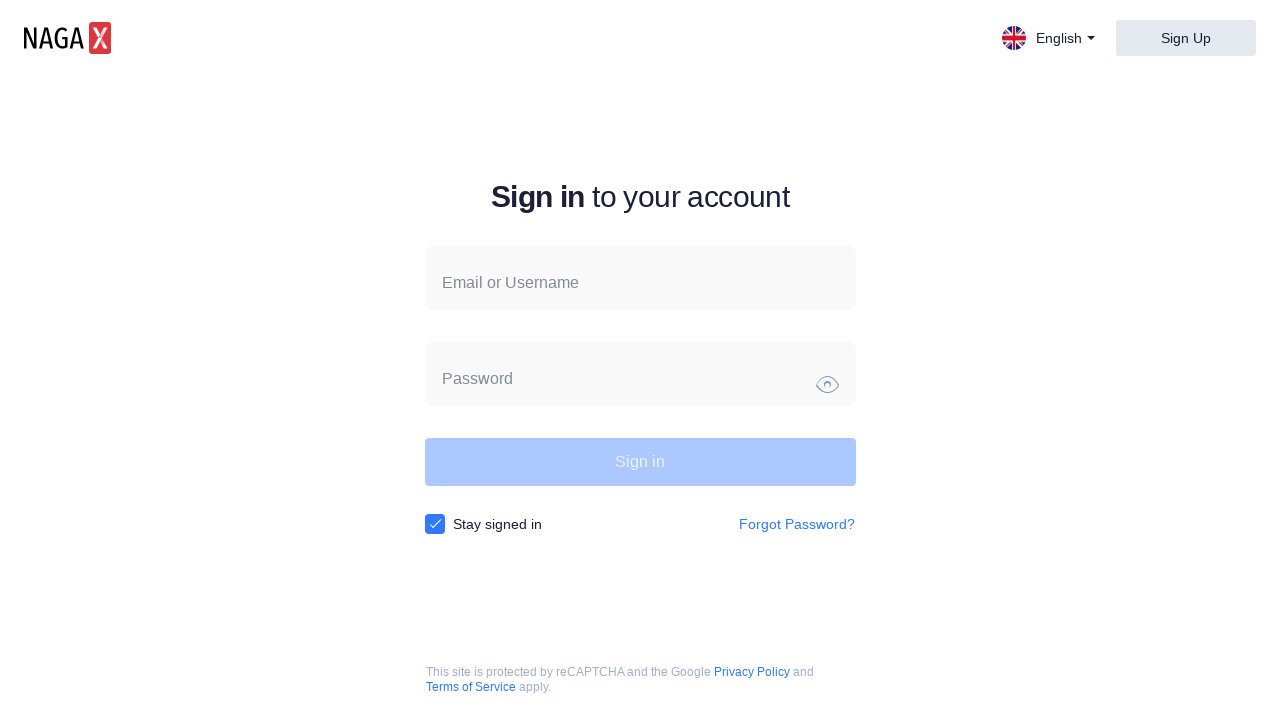

--- FILE ---
content_type: text/html
request_url: https://app.nagax.com/eu/
body_size: 1187
content:
<!doctype html><html lang="en"><head><meta charset="utf-8"><meta name="viewport" content="width=device-width,initial-scale=1,shrink-to-fit=no"><meta name="theme-color" content="#000000"><meta name="google-site-verification" content="N3lxY9JveLPKtu39o4gO2It1XSUx1y-UUVg4bvdj-Vo"><title>NAGAX | Crypto X Social Trading</title><meta name="description" content="Start your Web3 journey with over 100+ crypto coins, professional charts, 24/5 support, free trading education, and much more. Join NAGAX today!"><meta property="og:type" content="website"><meta property="og:image:width" content="200"><meta property="og:image:height" content="40"><meta property="og:title" content="NAGAX | Crypto X Social Trading"><meta property="og:description" content="Start your Web3 journey with over 100+ crypto coins, professional charts, 24/5 support, free trading education, and much more. Join NAGAX today!"><meta property="og:image" content="https://assets.nagax.com/app_images/nagax_cover.png"><meta name="referrer" content="strict-origin-when-cross-origin"/><link rel="manifest" href="https://app.nagax.com/eu/manifest.json"><link rel="shortcut icon" href="https://app.nagax.com/eu/favicon.ico"><link rel="stylesheet" href="https://content.naga.com/styles/bootstrap/css/bootstrap.css"><link rel="stylesheet" href="https://rsms.me/inter/inter-ui.css"><link rel="stylesheet" href="https://d1azc1qln24ryf.cloudfront.net/233199/NAGAWeb/style-cf.css?dqoj7v"><link rel="preconnect" href="https://accounts.google.com" crossorigin="anonymous"><link rel="preconnect" href="https://www.googletagmanager.com" crossorigin="anonymous"><link rel="preconnect" href="https://staticxx.facebook.com" crossorigin="anonymous"><link rel="preconnect" href="https://rsms.me" crossorigin="anonymous"><link rel="preconnect" href="https://apis.google.com" crossorigin="anonymous"><link rel="preconnect" href="http://invezz.com" crossorigin="anonymous"><link rel="preconnect" href="https://a.c-dn.net" crossorigin="anonymous"><script src="https://accounts.google.com/gsi/client" async defer="defer"></script><script src="https://apis.google.com/js/api:client.js"></script><script src="https://app.nagax.com/eu/charting_library/charting_library.min.js"></script><script src="https://content.naga.com/libs/datafeeds/udf/dist/polyfills.1.js"></script><script src="https://content.naga.com/libs/datafeeds/udf/dist/bundle.1.js"></script><script src="https://maps.googleapis.com/maps/api/js?key=AIzaSyDZHPCDvFxqu-5ic-A7rhVqc5UeHM8mTb4&libraries=places"></script><script>window.intercomSettings={app_id:"uzsmlojy",hide_default_launcher:!0}</script><script>!function(){var t=window,e=t.Intercom;if("function"==typeof e)e("reattach_activator"),e("update",intercomSettings);else{var n=document,a=function(){a.c(arguments)};function c(){var t=n.createElement("script");t.type="text/javascript",t.async=!0,t.src="https://widget.intercom.io/widget/uzsmlojy";var e=n.getElementsByTagName("script")[0];e.parentNode.insertBefore(t,e)}a.q=[],a.c=function(t){a.q.push(t)},t.Intercom=a,t.attachEvent?t.attachEvent("onload",c):t.addEventListener("load",c,!1)}}()</script><script defer="defer" src="https://app.nagax.com/eu/static/js/main.d8e560ed.js"></script><link href="https://app.nagax.com/eu/static/css/main.7aea8b82.css" rel="stylesheet"></head><body><noscript>You need to enable JavaScript to run this app.</noscript><div id="root"></div></body></html>

--- FILE ---
content_type: text/html; charset=utf-8
request_url: https://www.google.com/recaptcha/api2/anchor?ar=1&k=6LeJxBscAAAAADEWuxE7MV1RZmQri9eqsZ6kkCvM&co=aHR0cHM6Ly9hcHAubmFnYXguY29tOjQ0Mw..&hl=en&v=PoyoqOPhxBO7pBk68S4YbpHZ&size=invisible&badge=bottomleft&anchor-ms=20000&execute-ms=30000&cb=nfqtgi6b7kav
body_size: 48880
content:
<!DOCTYPE HTML><html dir="ltr" lang="en"><head><meta http-equiv="Content-Type" content="text/html; charset=UTF-8">
<meta http-equiv="X-UA-Compatible" content="IE=edge">
<title>reCAPTCHA</title>
<style type="text/css">
/* cyrillic-ext */
@font-face {
  font-family: 'Roboto';
  font-style: normal;
  font-weight: 400;
  font-stretch: 100%;
  src: url(//fonts.gstatic.com/s/roboto/v48/KFO7CnqEu92Fr1ME7kSn66aGLdTylUAMa3GUBHMdazTgWw.woff2) format('woff2');
  unicode-range: U+0460-052F, U+1C80-1C8A, U+20B4, U+2DE0-2DFF, U+A640-A69F, U+FE2E-FE2F;
}
/* cyrillic */
@font-face {
  font-family: 'Roboto';
  font-style: normal;
  font-weight: 400;
  font-stretch: 100%;
  src: url(//fonts.gstatic.com/s/roboto/v48/KFO7CnqEu92Fr1ME7kSn66aGLdTylUAMa3iUBHMdazTgWw.woff2) format('woff2');
  unicode-range: U+0301, U+0400-045F, U+0490-0491, U+04B0-04B1, U+2116;
}
/* greek-ext */
@font-face {
  font-family: 'Roboto';
  font-style: normal;
  font-weight: 400;
  font-stretch: 100%;
  src: url(//fonts.gstatic.com/s/roboto/v48/KFO7CnqEu92Fr1ME7kSn66aGLdTylUAMa3CUBHMdazTgWw.woff2) format('woff2');
  unicode-range: U+1F00-1FFF;
}
/* greek */
@font-face {
  font-family: 'Roboto';
  font-style: normal;
  font-weight: 400;
  font-stretch: 100%;
  src: url(//fonts.gstatic.com/s/roboto/v48/KFO7CnqEu92Fr1ME7kSn66aGLdTylUAMa3-UBHMdazTgWw.woff2) format('woff2');
  unicode-range: U+0370-0377, U+037A-037F, U+0384-038A, U+038C, U+038E-03A1, U+03A3-03FF;
}
/* math */
@font-face {
  font-family: 'Roboto';
  font-style: normal;
  font-weight: 400;
  font-stretch: 100%;
  src: url(//fonts.gstatic.com/s/roboto/v48/KFO7CnqEu92Fr1ME7kSn66aGLdTylUAMawCUBHMdazTgWw.woff2) format('woff2');
  unicode-range: U+0302-0303, U+0305, U+0307-0308, U+0310, U+0312, U+0315, U+031A, U+0326-0327, U+032C, U+032F-0330, U+0332-0333, U+0338, U+033A, U+0346, U+034D, U+0391-03A1, U+03A3-03A9, U+03B1-03C9, U+03D1, U+03D5-03D6, U+03F0-03F1, U+03F4-03F5, U+2016-2017, U+2034-2038, U+203C, U+2040, U+2043, U+2047, U+2050, U+2057, U+205F, U+2070-2071, U+2074-208E, U+2090-209C, U+20D0-20DC, U+20E1, U+20E5-20EF, U+2100-2112, U+2114-2115, U+2117-2121, U+2123-214F, U+2190, U+2192, U+2194-21AE, U+21B0-21E5, U+21F1-21F2, U+21F4-2211, U+2213-2214, U+2216-22FF, U+2308-230B, U+2310, U+2319, U+231C-2321, U+2336-237A, U+237C, U+2395, U+239B-23B7, U+23D0, U+23DC-23E1, U+2474-2475, U+25AF, U+25B3, U+25B7, U+25BD, U+25C1, U+25CA, U+25CC, U+25FB, U+266D-266F, U+27C0-27FF, U+2900-2AFF, U+2B0E-2B11, U+2B30-2B4C, U+2BFE, U+3030, U+FF5B, U+FF5D, U+1D400-1D7FF, U+1EE00-1EEFF;
}
/* symbols */
@font-face {
  font-family: 'Roboto';
  font-style: normal;
  font-weight: 400;
  font-stretch: 100%;
  src: url(//fonts.gstatic.com/s/roboto/v48/KFO7CnqEu92Fr1ME7kSn66aGLdTylUAMaxKUBHMdazTgWw.woff2) format('woff2');
  unicode-range: U+0001-000C, U+000E-001F, U+007F-009F, U+20DD-20E0, U+20E2-20E4, U+2150-218F, U+2190, U+2192, U+2194-2199, U+21AF, U+21E6-21F0, U+21F3, U+2218-2219, U+2299, U+22C4-22C6, U+2300-243F, U+2440-244A, U+2460-24FF, U+25A0-27BF, U+2800-28FF, U+2921-2922, U+2981, U+29BF, U+29EB, U+2B00-2BFF, U+4DC0-4DFF, U+FFF9-FFFB, U+10140-1018E, U+10190-1019C, U+101A0, U+101D0-101FD, U+102E0-102FB, U+10E60-10E7E, U+1D2C0-1D2D3, U+1D2E0-1D37F, U+1F000-1F0FF, U+1F100-1F1AD, U+1F1E6-1F1FF, U+1F30D-1F30F, U+1F315, U+1F31C, U+1F31E, U+1F320-1F32C, U+1F336, U+1F378, U+1F37D, U+1F382, U+1F393-1F39F, U+1F3A7-1F3A8, U+1F3AC-1F3AF, U+1F3C2, U+1F3C4-1F3C6, U+1F3CA-1F3CE, U+1F3D4-1F3E0, U+1F3ED, U+1F3F1-1F3F3, U+1F3F5-1F3F7, U+1F408, U+1F415, U+1F41F, U+1F426, U+1F43F, U+1F441-1F442, U+1F444, U+1F446-1F449, U+1F44C-1F44E, U+1F453, U+1F46A, U+1F47D, U+1F4A3, U+1F4B0, U+1F4B3, U+1F4B9, U+1F4BB, U+1F4BF, U+1F4C8-1F4CB, U+1F4D6, U+1F4DA, U+1F4DF, U+1F4E3-1F4E6, U+1F4EA-1F4ED, U+1F4F7, U+1F4F9-1F4FB, U+1F4FD-1F4FE, U+1F503, U+1F507-1F50B, U+1F50D, U+1F512-1F513, U+1F53E-1F54A, U+1F54F-1F5FA, U+1F610, U+1F650-1F67F, U+1F687, U+1F68D, U+1F691, U+1F694, U+1F698, U+1F6AD, U+1F6B2, U+1F6B9-1F6BA, U+1F6BC, U+1F6C6-1F6CF, U+1F6D3-1F6D7, U+1F6E0-1F6EA, U+1F6F0-1F6F3, U+1F6F7-1F6FC, U+1F700-1F7FF, U+1F800-1F80B, U+1F810-1F847, U+1F850-1F859, U+1F860-1F887, U+1F890-1F8AD, U+1F8B0-1F8BB, U+1F8C0-1F8C1, U+1F900-1F90B, U+1F93B, U+1F946, U+1F984, U+1F996, U+1F9E9, U+1FA00-1FA6F, U+1FA70-1FA7C, U+1FA80-1FA89, U+1FA8F-1FAC6, U+1FACE-1FADC, U+1FADF-1FAE9, U+1FAF0-1FAF8, U+1FB00-1FBFF;
}
/* vietnamese */
@font-face {
  font-family: 'Roboto';
  font-style: normal;
  font-weight: 400;
  font-stretch: 100%;
  src: url(//fonts.gstatic.com/s/roboto/v48/KFO7CnqEu92Fr1ME7kSn66aGLdTylUAMa3OUBHMdazTgWw.woff2) format('woff2');
  unicode-range: U+0102-0103, U+0110-0111, U+0128-0129, U+0168-0169, U+01A0-01A1, U+01AF-01B0, U+0300-0301, U+0303-0304, U+0308-0309, U+0323, U+0329, U+1EA0-1EF9, U+20AB;
}
/* latin-ext */
@font-face {
  font-family: 'Roboto';
  font-style: normal;
  font-weight: 400;
  font-stretch: 100%;
  src: url(//fonts.gstatic.com/s/roboto/v48/KFO7CnqEu92Fr1ME7kSn66aGLdTylUAMa3KUBHMdazTgWw.woff2) format('woff2');
  unicode-range: U+0100-02BA, U+02BD-02C5, U+02C7-02CC, U+02CE-02D7, U+02DD-02FF, U+0304, U+0308, U+0329, U+1D00-1DBF, U+1E00-1E9F, U+1EF2-1EFF, U+2020, U+20A0-20AB, U+20AD-20C0, U+2113, U+2C60-2C7F, U+A720-A7FF;
}
/* latin */
@font-face {
  font-family: 'Roboto';
  font-style: normal;
  font-weight: 400;
  font-stretch: 100%;
  src: url(//fonts.gstatic.com/s/roboto/v48/KFO7CnqEu92Fr1ME7kSn66aGLdTylUAMa3yUBHMdazQ.woff2) format('woff2');
  unicode-range: U+0000-00FF, U+0131, U+0152-0153, U+02BB-02BC, U+02C6, U+02DA, U+02DC, U+0304, U+0308, U+0329, U+2000-206F, U+20AC, U+2122, U+2191, U+2193, U+2212, U+2215, U+FEFF, U+FFFD;
}
/* cyrillic-ext */
@font-face {
  font-family: 'Roboto';
  font-style: normal;
  font-weight: 500;
  font-stretch: 100%;
  src: url(//fonts.gstatic.com/s/roboto/v48/KFO7CnqEu92Fr1ME7kSn66aGLdTylUAMa3GUBHMdazTgWw.woff2) format('woff2');
  unicode-range: U+0460-052F, U+1C80-1C8A, U+20B4, U+2DE0-2DFF, U+A640-A69F, U+FE2E-FE2F;
}
/* cyrillic */
@font-face {
  font-family: 'Roboto';
  font-style: normal;
  font-weight: 500;
  font-stretch: 100%;
  src: url(//fonts.gstatic.com/s/roboto/v48/KFO7CnqEu92Fr1ME7kSn66aGLdTylUAMa3iUBHMdazTgWw.woff2) format('woff2');
  unicode-range: U+0301, U+0400-045F, U+0490-0491, U+04B0-04B1, U+2116;
}
/* greek-ext */
@font-face {
  font-family: 'Roboto';
  font-style: normal;
  font-weight: 500;
  font-stretch: 100%;
  src: url(//fonts.gstatic.com/s/roboto/v48/KFO7CnqEu92Fr1ME7kSn66aGLdTylUAMa3CUBHMdazTgWw.woff2) format('woff2');
  unicode-range: U+1F00-1FFF;
}
/* greek */
@font-face {
  font-family: 'Roboto';
  font-style: normal;
  font-weight: 500;
  font-stretch: 100%;
  src: url(//fonts.gstatic.com/s/roboto/v48/KFO7CnqEu92Fr1ME7kSn66aGLdTylUAMa3-UBHMdazTgWw.woff2) format('woff2');
  unicode-range: U+0370-0377, U+037A-037F, U+0384-038A, U+038C, U+038E-03A1, U+03A3-03FF;
}
/* math */
@font-face {
  font-family: 'Roboto';
  font-style: normal;
  font-weight: 500;
  font-stretch: 100%;
  src: url(//fonts.gstatic.com/s/roboto/v48/KFO7CnqEu92Fr1ME7kSn66aGLdTylUAMawCUBHMdazTgWw.woff2) format('woff2');
  unicode-range: U+0302-0303, U+0305, U+0307-0308, U+0310, U+0312, U+0315, U+031A, U+0326-0327, U+032C, U+032F-0330, U+0332-0333, U+0338, U+033A, U+0346, U+034D, U+0391-03A1, U+03A3-03A9, U+03B1-03C9, U+03D1, U+03D5-03D6, U+03F0-03F1, U+03F4-03F5, U+2016-2017, U+2034-2038, U+203C, U+2040, U+2043, U+2047, U+2050, U+2057, U+205F, U+2070-2071, U+2074-208E, U+2090-209C, U+20D0-20DC, U+20E1, U+20E5-20EF, U+2100-2112, U+2114-2115, U+2117-2121, U+2123-214F, U+2190, U+2192, U+2194-21AE, U+21B0-21E5, U+21F1-21F2, U+21F4-2211, U+2213-2214, U+2216-22FF, U+2308-230B, U+2310, U+2319, U+231C-2321, U+2336-237A, U+237C, U+2395, U+239B-23B7, U+23D0, U+23DC-23E1, U+2474-2475, U+25AF, U+25B3, U+25B7, U+25BD, U+25C1, U+25CA, U+25CC, U+25FB, U+266D-266F, U+27C0-27FF, U+2900-2AFF, U+2B0E-2B11, U+2B30-2B4C, U+2BFE, U+3030, U+FF5B, U+FF5D, U+1D400-1D7FF, U+1EE00-1EEFF;
}
/* symbols */
@font-face {
  font-family: 'Roboto';
  font-style: normal;
  font-weight: 500;
  font-stretch: 100%;
  src: url(//fonts.gstatic.com/s/roboto/v48/KFO7CnqEu92Fr1ME7kSn66aGLdTylUAMaxKUBHMdazTgWw.woff2) format('woff2');
  unicode-range: U+0001-000C, U+000E-001F, U+007F-009F, U+20DD-20E0, U+20E2-20E4, U+2150-218F, U+2190, U+2192, U+2194-2199, U+21AF, U+21E6-21F0, U+21F3, U+2218-2219, U+2299, U+22C4-22C6, U+2300-243F, U+2440-244A, U+2460-24FF, U+25A0-27BF, U+2800-28FF, U+2921-2922, U+2981, U+29BF, U+29EB, U+2B00-2BFF, U+4DC0-4DFF, U+FFF9-FFFB, U+10140-1018E, U+10190-1019C, U+101A0, U+101D0-101FD, U+102E0-102FB, U+10E60-10E7E, U+1D2C0-1D2D3, U+1D2E0-1D37F, U+1F000-1F0FF, U+1F100-1F1AD, U+1F1E6-1F1FF, U+1F30D-1F30F, U+1F315, U+1F31C, U+1F31E, U+1F320-1F32C, U+1F336, U+1F378, U+1F37D, U+1F382, U+1F393-1F39F, U+1F3A7-1F3A8, U+1F3AC-1F3AF, U+1F3C2, U+1F3C4-1F3C6, U+1F3CA-1F3CE, U+1F3D4-1F3E0, U+1F3ED, U+1F3F1-1F3F3, U+1F3F5-1F3F7, U+1F408, U+1F415, U+1F41F, U+1F426, U+1F43F, U+1F441-1F442, U+1F444, U+1F446-1F449, U+1F44C-1F44E, U+1F453, U+1F46A, U+1F47D, U+1F4A3, U+1F4B0, U+1F4B3, U+1F4B9, U+1F4BB, U+1F4BF, U+1F4C8-1F4CB, U+1F4D6, U+1F4DA, U+1F4DF, U+1F4E3-1F4E6, U+1F4EA-1F4ED, U+1F4F7, U+1F4F9-1F4FB, U+1F4FD-1F4FE, U+1F503, U+1F507-1F50B, U+1F50D, U+1F512-1F513, U+1F53E-1F54A, U+1F54F-1F5FA, U+1F610, U+1F650-1F67F, U+1F687, U+1F68D, U+1F691, U+1F694, U+1F698, U+1F6AD, U+1F6B2, U+1F6B9-1F6BA, U+1F6BC, U+1F6C6-1F6CF, U+1F6D3-1F6D7, U+1F6E0-1F6EA, U+1F6F0-1F6F3, U+1F6F7-1F6FC, U+1F700-1F7FF, U+1F800-1F80B, U+1F810-1F847, U+1F850-1F859, U+1F860-1F887, U+1F890-1F8AD, U+1F8B0-1F8BB, U+1F8C0-1F8C1, U+1F900-1F90B, U+1F93B, U+1F946, U+1F984, U+1F996, U+1F9E9, U+1FA00-1FA6F, U+1FA70-1FA7C, U+1FA80-1FA89, U+1FA8F-1FAC6, U+1FACE-1FADC, U+1FADF-1FAE9, U+1FAF0-1FAF8, U+1FB00-1FBFF;
}
/* vietnamese */
@font-face {
  font-family: 'Roboto';
  font-style: normal;
  font-weight: 500;
  font-stretch: 100%;
  src: url(//fonts.gstatic.com/s/roboto/v48/KFO7CnqEu92Fr1ME7kSn66aGLdTylUAMa3OUBHMdazTgWw.woff2) format('woff2');
  unicode-range: U+0102-0103, U+0110-0111, U+0128-0129, U+0168-0169, U+01A0-01A1, U+01AF-01B0, U+0300-0301, U+0303-0304, U+0308-0309, U+0323, U+0329, U+1EA0-1EF9, U+20AB;
}
/* latin-ext */
@font-face {
  font-family: 'Roboto';
  font-style: normal;
  font-weight: 500;
  font-stretch: 100%;
  src: url(//fonts.gstatic.com/s/roboto/v48/KFO7CnqEu92Fr1ME7kSn66aGLdTylUAMa3KUBHMdazTgWw.woff2) format('woff2');
  unicode-range: U+0100-02BA, U+02BD-02C5, U+02C7-02CC, U+02CE-02D7, U+02DD-02FF, U+0304, U+0308, U+0329, U+1D00-1DBF, U+1E00-1E9F, U+1EF2-1EFF, U+2020, U+20A0-20AB, U+20AD-20C0, U+2113, U+2C60-2C7F, U+A720-A7FF;
}
/* latin */
@font-face {
  font-family: 'Roboto';
  font-style: normal;
  font-weight: 500;
  font-stretch: 100%;
  src: url(//fonts.gstatic.com/s/roboto/v48/KFO7CnqEu92Fr1ME7kSn66aGLdTylUAMa3yUBHMdazQ.woff2) format('woff2');
  unicode-range: U+0000-00FF, U+0131, U+0152-0153, U+02BB-02BC, U+02C6, U+02DA, U+02DC, U+0304, U+0308, U+0329, U+2000-206F, U+20AC, U+2122, U+2191, U+2193, U+2212, U+2215, U+FEFF, U+FFFD;
}
/* cyrillic-ext */
@font-face {
  font-family: 'Roboto';
  font-style: normal;
  font-weight: 900;
  font-stretch: 100%;
  src: url(//fonts.gstatic.com/s/roboto/v48/KFO7CnqEu92Fr1ME7kSn66aGLdTylUAMa3GUBHMdazTgWw.woff2) format('woff2');
  unicode-range: U+0460-052F, U+1C80-1C8A, U+20B4, U+2DE0-2DFF, U+A640-A69F, U+FE2E-FE2F;
}
/* cyrillic */
@font-face {
  font-family: 'Roboto';
  font-style: normal;
  font-weight: 900;
  font-stretch: 100%;
  src: url(//fonts.gstatic.com/s/roboto/v48/KFO7CnqEu92Fr1ME7kSn66aGLdTylUAMa3iUBHMdazTgWw.woff2) format('woff2');
  unicode-range: U+0301, U+0400-045F, U+0490-0491, U+04B0-04B1, U+2116;
}
/* greek-ext */
@font-face {
  font-family: 'Roboto';
  font-style: normal;
  font-weight: 900;
  font-stretch: 100%;
  src: url(//fonts.gstatic.com/s/roboto/v48/KFO7CnqEu92Fr1ME7kSn66aGLdTylUAMa3CUBHMdazTgWw.woff2) format('woff2');
  unicode-range: U+1F00-1FFF;
}
/* greek */
@font-face {
  font-family: 'Roboto';
  font-style: normal;
  font-weight: 900;
  font-stretch: 100%;
  src: url(//fonts.gstatic.com/s/roboto/v48/KFO7CnqEu92Fr1ME7kSn66aGLdTylUAMa3-UBHMdazTgWw.woff2) format('woff2');
  unicode-range: U+0370-0377, U+037A-037F, U+0384-038A, U+038C, U+038E-03A1, U+03A3-03FF;
}
/* math */
@font-face {
  font-family: 'Roboto';
  font-style: normal;
  font-weight: 900;
  font-stretch: 100%;
  src: url(//fonts.gstatic.com/s/roboto/v48/KFO7CnqEu92Fr1ME7kSn66aGLdTylUAMawCUBHMdazTgWw.woff2) format('woff2');
  unicode-range: U+0302-0303, U+0305, U+0307-0308, U+0310, U+0312, U+0315, U+031A, U+0326-0327, U+032C, U+032F-0330, U+0332-0333, U+0338, U+033A, U+0346, U+034D, U+0391-03A1, U+03A3-03A9, U+03B1-03C9, U+03D1, U+03D5-03D6, U+03F0-03F1, U+03F4-03F5, U+2016-2017, U+2034-2038, U+203C, U+2040, U+2043, U+2047, U+2050, U+2057, U+205F, U+2070-2071, U+2074-208E, U+2090-209C, U+20D0-20DC, U+20E1, U+20E5-20EF, U+2100-2112, U+2114-2115, U+2117-2121, U+2123-214F, U+2190, U+2192, U+2194-21AE, U+21B0-21E5, U+21F1-21F2, U+21F4-2211, U+2213-2214, U+2216-22FF, U+2308-230B, U+2310, U+2319, U+231C-2321, U+2336-237A, U+237C, U+2395, U+239B-23B7, U+23D0, U+23DC-23E1, U+2474-2475, U+25AF, U+25B3, U+25B7, U+25BD, U+25C1, U+25CA, U+25CC, U+25FB, U+266D-266F, U+27C0-27FF, U+2900-2AFF, U+2B0E-2B11, U+2B30-2B4C, U+2BFE, U+3030, U+FF5B, U+FF5D, U+1D400-1D7FF, U+1EE00-1EEFF;
}
/* symbols */
@font-face {
  font-family: 'Roboto';
  font-style: normal;
  font-weight: 900;
  font-stretch: 100%;
  src: url(//fonts.gstatic.com/s/roboto/v48/KFO7CnqEu92Fr1ME7kSn66aGLdTylUAMaxKUBHMdazTgWw.woff2) format('woff2');
  unicode-range: U+0001-000C, U+000E-001F, U+007F-009F, U+20DD-20E0, U+20E2-20E4, U+2150-218F, U+2190, U+2192, U+2194-2199, U+21AF, U+21E6-21F0, U+21F3, U+2218-2219, U+2299, U+22C4-22C6, U+2300-243F, U+2440-244A, U+2460-24FF, U+25A0-27BF, U+2800-28FF, U+2921-2922, U+2981, U+29BF, U+29EB, U+2B00-2BFF, U+4DC0-4DFF, U+FFF9-FFFB, U+10140-1018E, U+10190-1019C, U+101A0, U+101D0-101FD, U+102E0-102FB, U+10E60-10E7E, U+1D2C0-1D2D3, U+1D2E0-1D37F, U+1F000-1F0FF, U+1F100-1F1AD, U+1F1E6-1F1FF, U+1F30D-1F30F, U+1F315, U+1F31C, U+1F31E, U+1F320-1F32C, U+1F336, U+1F378, U+1F37D, U+1F382, U+1F393-1F39F, U+1F3A7-1F3A8, U+1F3AC-1F3AF, U+1F3C2, U+1F3C4-1F3C6, U+1F3CA-1F3CE, U+1F3D4-1F3E0, U+1F3ED, U+1F3F1-1F3F3, U+1F3F5-1F3F7, U+1F408, U+1F415, U+1F41F, U+1F426, U+1F43F, U+1F441-1F442, U+1F444, U+1F446-1F449, U+1F44C-1F44E, U+1F453, U+1F46A, U+1F47D, U+1F4A3, U+1F4B0, U+1F4B3, U+1F4B9, U+1F4BB, U+1F4BF, U+1F4C8-1F4CB, U+1F4D6, U+1F4DA, U+1F4DF, U+1F4E3-1F4E6, U+1F4EA-1F4ED, U+1F4F7, U+1F4F9-1F4FB, U+1F4FD-1F4FE, U+1F503, U+1F507-1F50B, U+1F50D, U+1F512-1F513, U+1F53E-1F54A, U+1F54F-1F5FA, U+1F610, U+1F650-1F67F, U+1F687, U+1F68D, U+1F691, U+1F694, U+1F698, U+1F6AD, U+1F6B2, U+1F6B9-1F6BA, U+1F6BC, U+1F6C6-1F6CF, U+1F6D3-1F6D7, U+1F6E0-1F6EA, U+1F6F0-1F6F3, U+1F6F7-1F6FC, U+1F700-1F7FF, U+1F800-1F80B, U+1F810-1F847, U+1F850-1F859, U+1F860-1F887, U+1F890-1F8AD, U+1F8B0-1F8BB, U+1F8C0-1F8C1, U+1F900-1F90B, U+1F93B, U+1F946, U+1F984, U+1F996, U+1F9E9, U+1FA00-1FA6F, U+1FA70-1FA7C, U+1FA80-1FA89, U+1FA8F-1FAC6, U+1FACE-1FADC, U+1FADF-1FAE9, U+1FAF0-1FAF8, U+1FB00-1FBFF;
}
/* vietnamese */
@font-face {
  font-family: 'Roboto';
  font-style: normal;
  font-weight: 900;
  font-stretch: 100%;
  src: url(//fonts.gstatic.com/s/roboto/v48/KFO7CnqEu92Fr1ME7kSn66aGLdTylUAMa3OUBHMdazTgWw.woff2) format('woff2');
  unicode-range: U+0102-0103, U+0110-0111, U+0128-0129, U+0168-0169, U+01A0-01A1, U+01AF-01B0, U+0300-0301, U+0303-0304, U+0308-0309, U+0323, U+0329, U+1EA0-1EF9, U+20AB;
}
/* latin-ext */
@font-face {
  font-family: 'Roboto';
  font-style: normal;
  font-weight: 900;
  font-stretch: 100%;
  src: url(//fonts.gstatic.com/s/roboto/v48/KFO7CnqEu92Fr1ME7kSn66aGLdTylUAMa3KUBHMdazTgWw.woff2) format('woff2');
  unicode-range: U+0100-02BA, U+02BD-02C5, U+02C7-02CC, U+02CE-02D7, U+02DD-02FF, U+0304, U+0308, U+0329, U+1D00-1DBF, U+1E00-1E9F, U+1EF2-1EFF, U+2020, U+20A0-20AB, U+20AD-20C0, U+2113, U+2C60-2C7F, U+A720-A7FF;
}
/* latin */
@font-face {
  font-family: 'Roboto';
  font-style: normal;
  font-weight: 900;
  font-stretch: 100%;
  src: url(//fonts.gstatic.com/s/roboto/v48/KFO7CnqEu92Fr1ME7kSn66aGLdTylUAMa3yUBHMdazQ.woff2) format('woff2');
  unicode-range: U+0000-00FF, U+0131, U+0152-0153, U+02BB-02BC, U+02C6, U+02DA, U+02DC, U+0304, U+0308, U+0329, U+2000-206F, U+20AC, U+2122, U+2191, U+2193, U+2212, U+2215, U+FEFF, U+FFFD;
}

</style>
<link rel="stylesheet" type="text/css" href="https://www.gstatic.com/recaptcha/releases/PoyoqOPhxBO7pBk68S4YbpHZ/styles__ltr.css">
<script nonce="KE_ffcAaAn_h-DzO7bVE4Q" type="text/javascript">window['__recaptcha_api'] = 'https://www.google.com/recaptcha/api2/';</script>
<script type="text/javascript" src="https://www.gstatic.com/recaptcha/releases/PoyoqOPhxBO7pBk68S4YbpHZ/recaptcha__en.js" nonce="KE_ffcAaAn_h-DzO7bVE4Q">
      
    </script></head>
<body><div id="rc-anchor-alert" class="rc-anchor-alert"></div>
<input type="hidden" id="recaptcha-token" value="[base64]">
<script type="text/javascript" nonce="KE_ffcAaAn_h-DzO7bVE4Q">
      recaptcha.anchor.Main.init("[\x22ainput\x22,[\x22bgdata\x22,\x22\x22,\[base64]/[base64]/MjU1Ong/[base64]/[base64]/[base64]/[base64]/[base64]/[base64]/[base64]/[base64]/[base64]/[base64]/[base64]/[base64]/[base64]/[base64]/[base64]\\u003d\x22,\[base64]\\u003d\x22,\x22wo9aw7kmAXAow4AbdTPCusO4Jx1fwqjDlDLDssK4wp/CuMK/wojDr8K+EcK6W8KJwrkUAgdLCyLCj8KZfcOvX8KnCsKuwq/DlirCvjvDgF9ccl5RDsKoVCbChxLDiF3Ds8OFJcOtLsOtwrw1b07DsMOLw4bDucKOPsKlwqZaw6rDt1jCsyRmKHxBwqbDssOVw4/ChMKbwqIfw6NwHcKfIkfCsMKKw54qwqbCs3jCmVYew43DgnJJeMKgw7zCi2tTwpc1BMKzw59mMjN7RTNeaMKHWWE+fsO3woAEd2V9w49twobDoMKqSsOkw5DDpz3DosKFHMKAwoULYMK9w4BbwpkyUcOZaMOSZX/CqGTDrkXCncKmTMOMwqh6QMKqw6cWXcO/[base64]/wpbCjGZKJxPDqGpjLsOCw5bDs3stIcOICcK8woDCu3tWDz/[base64]/w4FKHMKMJsKowr5Ew7AsNMOqwpZnw6MqEh7CnQANwqlPUyXCiSpfJgjCuTzCgEYwwp8bw4fDo31cVsOXYMKhFznClsO3wqTCvVhhwoDDmcOqHMO/EsKAZlU0wrvDp8KuOcKDw7crwoIXwqHDvx/CnFEtWHUsXcOmw60MP8O/w5jClMKKw5YAVSdDwpfDpwvCgMKCXlVHPVPCtATDtx4paVJow7PDm0FAcMKHRsKvKiTCncOMw7rDmC3DqMOKP2LDmsKswoZew64eUStMWA/DssOrG8O7XXldK8Otw7tHwpjDqDLDj2Utwo7CtsOvKsOXH17DjjF8w7RMwqzDjMKpeFrCqURTFMORwo3DpMOFTcOSw4PCuFnDkTgLX8KvRz99bsK6bcK0wp8vw48jwpLCtsK5w7LCkkwsw4zCoFJ/[base64]/CqMO8wpjCl8K4w7cbEjphwpwtwoRfLSgvccKKA1jCoSdVBcO/[base64]/DqxXCglBcw6Q5f2XCnxtCcMO1w75qw4nDssK8TlEULMObCMO1w47DuMKTw6rDq8OPHxbDqMO5FcKiw4LDiD7CnsKxH0hcwqoTwrLDg8O6w703CsKZZ3vDocKXw6jCr3DDrMOCbcO/wr57FzRxNgNAAwpvwo7DvsKKc39Ew5jDiRAuwpR0eMKww43CosKjw5DCvRgqShI5QhlpOkF6w5nDtA4kHMKBw7Qrw6/DnDwjdcKQTcOIAMKlwpzDk8OAWWoHSDnDvXYJLcOtHXfCgz5Aw6nDqsOVVcKzw7rDrnDCicK8wqlJwrc/S8KIw5nDjMOFw7RhworDgMKGw6fDszTCuHzCl1PCj8Kxw7jDsx7ChcOZwpTDnsKYDnIaw7ZawqdaScO8TBHDrMK4enbDoMOPEjfCuQvDp8K0AMOdZ0IqwqXCtVwvw4cDwroHwojCtyLDg8KNFMKkw7cdSj4KMMOPX8KYemvCrF1/w60GamRuw7HCksKHY1/CgGPCt8KDXmvDusOrSyh9HMK+w7bCgjRGw4fDjsKcw6DDqFEzcMK2YR1AUwMBw4xxZl0ZdMKfw4RuFyp9TmvChsK6w5fCpcKaw79SJxg7w5PCnSrChyjDjMO7wr01NMOXG2h/[base64]/DoGjDrMOTwrlDaMKuw6EdASB0woAHIcO1N8OMw6woTcK4FzQnwqzCj8KtwpJPw6bDpMKfB0vCkE7CuUUCDcKww4sVwonCoFUTaGodJEwawq8+JF1uKcOXKXc3NkfCpsKYA8KrwpTDvcOyw4TDtAMKCMKkwrfDtyhpY8O/w4xaOlTCgCprTH0Yw4/DkcO7wo/Dl2bDpw1oBsKgcnk2wqfCvHtLwqLDnh7ChkxCwrvChhY+NxHDumZFwoPDhEjCgMKOwr4OaMKawrZ8LQTDjRzDqxxpNcKRwogrTcKoWw4wM20kDBjDkVxYFcKrFcKowp9QGDIFw640wpzCq2l4AsOlWcKRVh7DhgRIfsO/w5XCv8OgKsOmw7l/w7/DtSQUJ14VEMORDW3CusOqwok0OMO+w7oLC2Edw7PDscOyw7zDtsKODMKlw4wiDMOawozDsUvCksOfEcK2w7gBw5/DiwAdZzPCscK7OxUxH8OeKgNgJhPDrhnDo8O/w6fDiwVPJjUPaizCrsOHGcOzUjc1wrIjIsObw7tILcO4BcOMwoVCPFN5wp/DksOgfzTDusK+w7d4w4bDm8KXw6DDo2rDk8ODwodmOsKdRHzCucK5w5zDoyIiCsONwoEkwoDDqzROw6HDpcKYw5vCncKyw40Ew6bChcOEwoAzBxpIP0w9bVTCgAVRJkcvUwk2wp4dw44VdMOkw4wfHmXDj8ONHsK8wqEtw4MPw6/[base64]/aANzY0N6Ay/CgcKAw6jCpxbCtMKswrp0QsOjwpFOOMK7TMOON8O8IQ7DmjTDsMOtF27DisKdGUkjTcKbKBBnUMOFBC3DgsKtw5Ecw7HCicKqwqcUwoE4w4vDglfDiUDCisKIPcOoKUDClMKcJW7CmsKaccOLw4gFw51rKnZfw5t/ZCzCicOhw5LDr0QawrdATcOPYMKUH8OHwogSC1F4w6bDjMKCXsKIw5/CssO/SxJeR8Ksw4fDsMKLw53CscKKMhvCqcO5w7PCr03DgG3Dri8bFQ3DgcOXwpItGcKhw6B2LMOVWMOmw7MkCk/CjR3CmGPDpX3DmcO1GQfCmC50w7HDijTCusKKIngHwovCjMOlw4V6w5wpFSkoYj8sc8Kdw6Adw4csw43CoCd6w6FawqlZwoVOwr7CsMK7UMOjX1kbHcKDwqAMOMOUw6TChMKEw718d8Kcw5V9BmR0acOndH/CoMKKwoRLwoVLw5TDksOoGsKYQ1XDusOAwpYtJMOkSiRcAMK2ShAIP0hZfsKkW0nCkj7Dngd5KWjCq04WwoF8wpIPw4/Cq8KNwo3Ci8KlbMK4KmHDk3/DvgQMCcK0S8KDYx8Xw6DDiyFFccK0w65nwq4GwqFawpg6w5LDq8OjTsKDfcO9Nmw3w65Ew50vw7bDoWohFVvDnEBBEm5Dw5lOBgwIwqpNRh/[base64]/[base64]/DlMOBwoYkGELCkk3CvsK3FGd8XsKcPDfCpFfCl0l4Fj8dwrTCi8K2wpbCl3XDoMK2wr9zPcOiw4bCrl7CssKpQ8K/w6UJHsKYwpHDvWnDuR7Cn8K5wpTCnF/DjsKcWsOqw4fCtmtyOsOowoFtTsOsXi1IRsKsw5IJw61AwqfDuyIYwoTDvl5AZVM4LMOrLhsfCHbDlnB/WxlzEAkYPiLDnDzDqj/CnT7CrMOgMhjDjDjDpnNZw7/[base64]/wrjDikDDkFEgw53DkgHDmR9+w6HCsMKiJMKcw6bCjsK1w5kyw5svw7PDkVd9w6xiw5kMJsKpwofCtsOkcsOgw43ClinCrMKLwq3CqsKJTnXCq8O+w6cbw7lGw60vw7Uew7vDqUjCmcKYw5rDrMKiw4LCgsOmw4xpwqvDqC7DiW40wrjDhwvDm8OsKg9bVCPDsn/[base64]/CiMK5FMORw77Dq8Osw7DCv1bChmwpwqLCrcOYwqI7w4w4w6vCvcKZw7k7DcKhMsOwd8Kxw4vDpU09RU5fw5/CoTUmwofCs8OHw515McO8w55cw6XCvsOywr52wrwRGCVGDsKnw7VawqlLWkzCl8KpYwMyw5slElTCu8Kew5cPWcKkwr3DmEUcwpRww4vDl1LDrEddw4PDmzsQHGFzGi93AMKUw7MHwoZoAMOEwqA8w5xdbB/DgcKtw7xqwoFjK8O7wp7Cgjw8w6TDoEfDrX5JAH5ow6hKWMO+McO8wotew6k4c8Oiw7rDqEfCkwPCn8OOw4TCm8OJeAfDgQrCmjluwo9ew50HFgEiw6rDj8OYP3xYW8K6w7JPNSADwpZrASzCjGNTRsO/wpIhwp15HMOiesKRCRgVw7jCsBoTIRk/DMOSw6hHaMKIwo/DpUc7woDDkcKsw61Wwpd6w47Dm8Onw4fCnMKdS07CpMKYw5YYwrFXwoBHwoMaXcK8bcO1w6wXw4ASJCHCoWHCssKpZcO/aTQNwroJbMKvQwDDoBAgSMOrBcKDUMKCccO6wp/Dr8OBw5TDk8K/HMOALsOvw5XCjAc6wpTCg2rCtcK5cFjCol4uHsOFd8O4wqPCjC0uRsKgKMO/wp5DYMO9UDgHAizCoSoiwrTDhMKqw4pMwoUvOnVHJHvChArDnsKLw6s6dnBFw7LDj0/DsxpiWAwfd8Ofw45RDSFcPsOsw5HDvMOYTsK4w5dAO1gvA8Odw7EpPsKdw7jDlcKWJMOEKSJQwqbDi2nDosK4IwDCjsOsV3MJw4nDlXPDiRnDrnE1wrFxwqYqw7Nhw77ChiPCvjHDpVNEw7Yyw41Xw6rDqsK/[base64]/w7LDksOew60pwrLDhnFqwpIsHsONwrzCksKtOh/DvcOTwo1gZ8OHesO7wpHDoGvDggUNwqrDlV9Aw6BpN8KJwqEADsK7TMOaH2Mww51ka8OCVMOtF8KSesK+J8KtOVFNw50Rwr/Ck8KWw7bChcOKPMKfVMKlQMKHw6XDqgAwNsO4PcKaSMKnwo0bw7DDjnrChXAGwpx8ZC/DgkEMRVTCrsKdwqAHwpYqOsOldMKyw7zCrsKSdGXCmcO9UcOqXy4cFcOIdikiF8Osw4o+w5fDhDzDtTbDkyZrF3EPT8KPwrzDocKYYVnCvsKOBMOGU8OVwrrDgAoLZyp4wrPDhMORwpJSw47DuHbCnzDDtWQawp/[base64]/[base64]/DsR7Ct8KxwqXDmyliKxAPDXTClRLDgMKIw4ddw5MsCsKSwpDCusOow4Ylw5lEw4EBwox1wqN/AMOxBcKmBcKKU8KGwoUyEsOISMO4wqPDlA7ClcOXDi/CvMOuw55hwrNhXnlNdC/DmzoQwqvCn8OgQwIxwofClgDDsAI3L8KTWUcoaictaMKId1E5JsO1asO1Ym7DucOZQnnDm8KRwpVMekrCncKfwrfDg2/DiG3DoG1Xw7jCrMKzEcOERMKpRkPDt8KNY8OJwrvCminCpzMbwqfCvsKNwpnDgkbDrzzDs8KFO8KfBUxgK8K/w5LDncKSwrVqw4TCpcOeScOGw5ZAw4YcfQfDo8K3w7AdTClwwrIGahDDriDDuQHCvDcJw4kTC8OywqvCuE8VwqdACCPDnDTCp8O8BHVMwqMLYMOww54/VsKbwpNPP2jDohbDiBwmwoTDpcKnw7M7w71YAT7DmcKBw7HDsD02wq3CtgfDtcOoPFtEw4ZoNMKSwrJrVcKINMKgYsO+w6rCoMKrwoBTJcORwq14DznCjX8FNn7Coh5TVMOcQ8O0HnJow5ZEw5bDncO1c8Kqwo/Dl8ObBcKzecOCBcKiwr/DtzbDqQcDSjEgwr7CocKKBsO9w7nCrsKvZHAcRF1JZMOZc07DlMOWDXvCkUB4R8OCwpzDt8ODw4RDWcO7KMK6wrBNwq4Tf3fCv8Kzw7jDn8KBUy9ewqkKw43DhsKpfMO4ZsOza8KmYcOIPVlTwploWCUcEBXDiVtjw4vCtBRPwoAwDmcqRMO4KsKywrAuAcK/[base64]/ChznChMKZw6ggwpY+B8OPFyPCsTpww67Dn8O3wp/Dkj3Dg2odcsKsI8KpDMOYQ8K0KXTChi0jNy4xeDjDlxRCwpTCvcOHXsKkw7goTMO+BMKfA8KTfF5OexpGaiTDol1Qwqcsw7nCnX4rXMOww6TDq8OsRsKFw4pAWBIJPMK8wrTCmivCpxLCksO4On5pwo5OwoFld8OvKBrCisKNw5LCgzfDpExmw6nDuH/DpxzCnhVjwrnDkcOMwocKwqoNTcOXaznDrsOfQ8O3wr3CrUoYwqPDrcOCUmw+B8OKOkpOa8O5ZjbDqcK9w7HCr3xoZEkZw4zDmsOvw7JCwovDg2zCgyBDw4jCgA4TwoUUdWYOSG3DkMKCw6/[base64]/Cu8KwFcKfdVHCiEYudcOvesKgw6LDrX17O8KRwprCt8KSwqTDowEdwqFOH8O3wo08HEDCoCBxATFcw4wuw5cTe8O+aRtAfMOpdUrCngsLP8KCwqAyw4bCvcKZNcKRw63DkMKPwro1HRDCucKfwq/CgX7CvHA1wrsXw7Yww5fDjnbDtMOUHcKuw44mF8KzS8KrwpR9F8Oyw4paw6zDsMO4w67ClwzCsEYkUsO5w742CVTCk8KxJMKzWcOYUQtODQrChcKlX3gIP8OPUMOlwplAESbCtX0PUxJKwqllw6YFdcKxVcOiw5bDgnzCtXRTA0fDjATDisKAL8KLZRIhw4ICfx/ChRNCwqUvwrrDi8KINBHDr0/Du8OYeMKCb8K1w7k7WsKLPsKVRhDDr3ILcsOEwrfCn3Edw6nDgMKJK8KmccOfPVt+wop6w4lYwpQ2JAZeYEnCszXDjcOsJwUgw7jCucOGwpXCnDZ0w4AkwonDqxrDvD8KwqXCj8OACsK4OcKlw4E3JcKcwrsowpfCp8KAVxwpW8O1JcK8w43Ck280w5E/[base64]/DhGwOw4YpdcKkMcOMUWY1woHCqzDDsMOaKT/Dp2NVwojDhcKHwpdYAsK+LUHCkMK1XHbCs0Z1VcOOBMKfwqrDu8KdbsKMEsOpDVxawqPCl8KJw4LDhMOdKXnDjcOowo8sJsKSwqbDicKsw59mTgvCisKfUg8nXzLDrcOFw4zCosOpQG4GKsOJF8OtwqMEwqUxVGDDocOPwrkUwpzCvzzDq2/DlcKlVsO0QzglRMO4wqdgwr7DsCnDk8K6bsOuBA/DrsKEI8Onw4QaARI6JFVuScODZHrCr8OJaMOuw6/DusOwN8O/w7h+wqvDnsKGw48jw5EWIcO5CAF1w6NgaMOow6RjwqkfwqrDo8KdwpPCtCDCocK5D8K2Ym8qZUcuTMOlbMK+w5JBw4bCvMKAwoTCk8OXw57Ch0YKARU3PDdgRwR/w7TCtMKEK8OHe2PCnF/Di8KEwqjDsgfCoMKBwod1UwPDgjFgw4t4BsO9w78gwo86EW7DtMKGKcObw7AQeB89w5vCoMOsGgvClMKkw7HDhQvDkMK0HGdJwpVPw6AEMMKXwqcEeQLCoRxSwqpda8OgJnLClwLDtz/[base64]/DgGZxw6vDpQlgwovDgsOxBsOqZcOlCi/DrkDCsMOjB8OTwrJxw5PCscK0wojDsyY9GcOCFgbCgXDCilXCiGTDqF80wrNZNcOow5PDi8KQwqlTemfCo0lKHwXDjcO8U8OMfDtsw74meMOmWsOjwpXCsMO3JCvDqMKKwovDlwQxwqDCrMOYTsKfDMOCBWfDtMOFY8OAagQow40rwp/[base64]/[base64]/DvyguQy9wAMKHXzPDl8O3wrjDscKdwocVw7syw63CsFDChmZuZcKJIA0XdRnCgMKtAUDDh8KTwqvCvysdKQbCoMOowrV/IMKBwrAvwoEAHMK3ZzotHcODw5VPHGU5wohvMMODwpN3wr1dNMKvYBzCisOvw50zw7XDisOyNMK6wo9iacKWFF/DqSHDlF3Cr1kuw64BTFRYNALChQo0FMKowoUew6DDpsKBwpvCmAsCIcOrG8K8d0AhO8ODwpprwp/[base64]/CtRIMw4NLI8K1w4HClcKBw7nChsOBTSLDusOIGxHCsjkBHMK9w40dKl5yJz5/w6RCw7paSH4+w7TDmMOJazTCkwAFccOjQXDDhsKXU8O1woUVGF/Dq8K3aUrDq8K4Kxh7V8KCB8KyJ8K3w5XCv8Oiw5R/[base64]/DsAQJEcOze8ORw6gFK8OHw6LDqcK1esOiFkxwGysuc8KaSMK5wqEmNW7ClcOewq01TQxAw4QgcwbCk2HDuSE/w4XDtMK1PhLDkgcBX8OTPcOpwpnDuiYhw6Vrw4jDkDk9K8KjwofCkcO/[base64]/[base64]/Ck8OYwp7ChCfDrAdDc8Kow74IEBnCssOYwoBjOgt6w6M+YsKMLS3CvVRvw6/DrjXDoloFQzIoIj/CtwEhwpLCq8OaDw5WAMKywpxPSsK+w6LDtk4bHjI+C8KTNsKLwpTDgsOHw5Yfw7XDnwPDocKWwpQGw5hzw64FZl7DsVwOw4/Cr0nDq8KKV8KmwqcHwojCu8KxTcOWQsKuwqtMe1HCvDJIEsK0ScKHEcKkwrIXG27CmcOkSsKzw4TCp8O2wpYpeDl1w53Ct8KeIcOtwq4waV7Dpy7CqMOzZsOaJUkLw6HDr8KIw6A9RMOHwr9RNMOsw690KMK9wppmV8KDbhU8wqwYwp/CkcKKw53Ct8K0U8OBwr7Cg01QwqbColzCgsK+WMKaLsOFwpA7CcKICsKVw7gpT8Osw5zDisKqWHQBw7V8UMOLwrJYw7VUwojDiQLCvVbCvcK/[base64]/ccK1wpdqw4LDtkXCqcKULMK7ZVRJTcKHwofDgWx/QcK9fsKVwqZ4T8OCJRUcasOwJ8O4w4jDnzsfKEUVw5LDtsK8YQHCmsKJw73DlCfCvnvDrxXCkDk+wqXCvsOJw6nDhyRJEXFRw49udsKUw6UEwr/DuG3DvhHDjA1ifn7DpcKKw4rDgMKyTCbDhG/Cn3zDqTfDjMKpQ8KnKcOCwotJOMKNw456QMOtwqYtWMOIw4x3ZFl7aEHCh8OyCRDCqDjDqE/DnAnDoFN8KcKVOxUSw5nDvsKXw45hw6pZE8O+Ax7DuS7DiMKTw7dsXWDDk8OawoIebcOaw5XDicK4dcOTwpjCnxAEwrnDh0NxAMOMwpnClcOyAMKQaMOxw6UCP8Ktw75ZZMOAwqXDih3CtcKQMFTCnMKOQ8K6F8O7w5LDscOvcH/[base64]/[base64]/DvinDu8OWw53DukY8GThnw4fDscKPC8OOZ8K8woRjwobCl8KpccK4wr17wpbDjA1DByRlw53CtnkDKsOdw6Mhwp/DhMOcSj1fI8KvIBbCrF/DgcOIBcKENDXCjMO9wpzDrDfCnsKxbhkOw5NfWh/[base64]/DmQDCscKDIsObJsKVIcOGw57DlcKzwrYGw7HDi1ghw5PDhDTCt0hHwrIiEcKJWDnCh8OHwofCqcOfeMKZEsKyEF50w45WwqoVJ8O5w5vDk0XDgyN/[base64]/ChVXDm3HDsQnCpcKran94wq8Zw5/CikbCksOcwopRwotBKMOJwqvDvsKgwrPCvxwiwqrDqsODLl0Two/Co3tZSEIsw6vCv1NIG0LCjnvCuW3ChMK5w7TDgGrDrU3CicKxDGx6w6LDkcKQwo3CgcOxCcKUwq8sFxrDqjgSwqjCtkkId8KaTMOjRQDCtcKiG8O+V8Kowr14w5bCmXHClMKMccKYRMO5wr4KccOgw7J3w4jDm8KAWWk9bcKCwo1jD8KZbj/DhcOXwpQIeMOgw4fChEHCpwYhwqILwqh9RsKcWcKiACHCgXRjccKFwrfDn8KAw6zDpMKdw6DDgS3CjlvCocK/wpPCscKRw7fCtwTDsMK3MMKPSlTDl8Ouwq3DkMOLw5/CjMOZwr8nSsKVw7NTTQYOwoBxwqEfJcKmwoXDkW/DmcK8wpnCkcOTSmxuwrFAwozCssO2w74oNcOlQAPDv8OTw6HCssO7w5DDlBDDvx/Dp8OHw4zDq8Onwr0owpNcBsOxwpEjwpxyfsKEwrgcesOMw51AasKQw7Zjw6dxwpPCswXDrg3ChGjCtsK9H8Kxw6NtwpjCr8ORCMOEPB4HVcK2XDJKQMO9fMKyaMOzP8O2wp3Dp0nDusKgw5/CvgDDjQl5LRfCpig8w7dPw7QbwrvClQ/[base64]/Cp8KSZMORTkPCly3Cu8KrKMOewpjDkCROakU3woDDt8KMw5fDtMOuw6XCmcKkTx5vwqDDiiPDjcOHwpgEZ1jCm8OnYCI8wrbDksO9w6gfw6TDqh0Ew5cqwodgcXvDqDwbwrbDsMOqC8KCw6QbOBFELxXDl8K/GE/CoMOXFkt1wpbChlJsw7fDosOmVsOxw5/Ch8O5Sjt1DcOPwpRoR8KQSAQ8A8ONwqXChcKew4bDsMKEaMK5wrIQM8KEwoDCrCTDo8OcWknDml0Zwo9Gw6DCqcOswpIlWHXDqMKEDk0oYUxJwoPDlW5iw5vCqMKkCsOBEi4pw48dRsKCw7bClMK2wq7CpMOiGWx6HDRuJX0Awr/Dt15JT8OSwpBewoRhPMKGTcKUEsKyw5PDnsKJKMOzwpfCncKvwr4Tw4xgwrA3QcKZRTVowqTDoMO1wrXCk8OswrPDuH/CgS/[base64]/ClUPDosOjwpjDqgovw6bCr8OQT8O1eMOBwowuGX54w7TDhcOMwpkLYHDDsMKVwrXCsXsqwrrDi8OkVl7DnMOlFHDCncOTOnzCnWwAwqTClAjDg018w799IsKLcVx1wrnDnsKPworDmMOOw7HDt0JNKMKOw7/[base64]/CjS7Ck3wnewbChjBgdSV7wrQwYsKzeAM9Iw3DisOSwpxWw6EEwovDqwrDmzvDtcKDworCoMKVwoUpE8OCYsOyKEdcEcK8w7/DrzhOKl/DksKeQGbCqMKIw7I9w5jCqjbClnjCpg3CuHPClcOQb8KDUsOTP8OlGcO1O2w7w7wawoNsXcOXIMOUNhQgwo/Cs8K9wqDDpyVpw6YEw5TCisK2wq8wQMO3w4nCom/CnVrDh8KXw6trR8OXwqcVwqjDocK1wonCqCTCsCdDCcKEwoJnfMKYDcKjamtsSlAmw47Dp8KEREpyc8OpwrxLw7otw5IwGmFOWB0qDcKSRMOHwrrDnsKlwrfCrUPDmcOBA8KBL8OmB8KLw6rDvsKRw5rCnTHCkGQHf00qdlPDhsOLa8O/KsKrBsKkwot4DkRSWEvCngDCsW4DwqrDoFJYI8KBwp/DgcKBwpxPw780wqHCq8KYw6fDh8OJIsOOw7PDlMOaw60nMxPCuMKQw5/CmcKFNGDDv8O9wrHDvsKCflPDjRd/wotdJcO/w6XDpR0Yw4cJX8K/eVAPH245wrPCgGEuDsOOY8KSHGsZaXgWPMO8wr/CqsKHXcKwfwQ2CVPCmAIvLzjDqcKOw5LDumjDjiLDvMKQwovDtgTDqwLDvcOFFcKXFsK4wqrCkcK8McKwbMO9w6HCvS7DnGXDm0Mnw6nCnMOtKChAwqzDjz5Ww6E/w4hRwqlpCXoxwqkpw4xoSixDeVTDoU/Di8OVfhhrwqUmYwnCu1IEccKNIsOFw4XCjS3CuMK/wozCgMOicsO7XDDCnCw8w47Dg0rDnMKEw48RwqjDqMK8JybDrhotwoTDjiBlXQzDrcOqwqQBw43Dhjl8CcKxw59FwobDvsKjw6PDr18Iw5LCrMKjwqREwrpGIcO7w7HCssKUM8OQE8K5wq/[base64]/CqCYqNAzCk3I+fTLCkHHDghMOBnHCssOOw7zCgzrCoW0CL8Kkw4U2JcOQwpUgw7fCgsOGKi1mwqXCoW/CvBfDlkTCiwJuYcOIK8KPwpcIw5zDnjImwqjCosKgw4PCsAPCjCdiGQrCusOWw7ZfPWkKL8Obw7zDrmTDgG95WQTCr8KkwofCksO5esO+w5HDiycNw5ZpaF0SfnHDgsK1LsOew4ZHwrfCkQHChSPDi2BYIsKkS25/W3h6CMKtM8OQw7jCmAnCvMOSw5BxwoDDvRDDsMOeBMOUR8OpdVBgVTsDw5AHMXrDtcOpDzVpwpXCsE8eRMKuXUfDq0/[base64]/CvMKYw4nDr8K2w4NCwqHCgMOjacOBM8Obw5dKwpIXwo8fDmrDmsOZVsO3w7I4w49vw5sfNitmw7ZrwrB8L8OgWVNiwrbDncOJw57Dh8OkRTLDqATDugHDogDCjcKLZcKDbxPDisKZWMK/w40hNzDDowHDrh3DulE4wrLClWoHwp/[base64]/DpcONHU5gwqpZw4rCm8KCw40PwprCqMOKGMKuw45VZCQ2TgsKbsOaYsOuwocfw4olw7RLf8O7SQBXJyMww5rDsg3DksOuPg4aUmAUw57CgxlBe0ZqIn7DtXPCiSpyVnIkwpPDqEvCiDNHf0IKa14iKcOpw5Q1TwLCsMK1wo9zwoESQcOOBsK3DDFIGcO+woFdwpVww7/CoMOXHsOZFmPDqcOaKMK6w6PClDpVw7rDrkLCvGrCk8OFw43DksOgwpoSw641Uy8awrYHeyNFwrXDuMOYHMOJw4rDu8K6w5AMfsKQGDIaw4s3PMK/w4skw5MRbcKHwrV5w6Isw5nCn8OqM17DhGrCn8KJwqTCqCo7IcOmw6nCr3Q7RivDqU0qwrQ0AcOxw6VuQ2HDg8KCajkcw7hXc8O7w5fDjcKxIcK+WcKuw7/[base64]/CjinDu8KHGsKEw4bCssKuw4HCrxw5FcK+clxfw79CwpJHwo0Yw5pDw6rDuG4SEcK8wo5Vw5t6ATUPwp/Dij7Dj8KYwojClxDDlsO1w6XDn8Owb0tWHmRNKUcvPMOYw4/DuMOtw7YuAl8IP8Kswos+ZnHDkExIRHbDpR9/GnoXwrfDg8KCDwt2w4h0w7Ujwr/DnH3DlMOmUVTDrsOmw6RHwqgVw78Jw7DCll1VH8OARcK6woZKw6UwBMOaVxwqPyfCpS7DqMO0wqbDpWUFw7jCnVXDpsK3VWHCiMO8M8OZw5MWA17Cl3sOWWzDocKNecKNwpsnwogMIih+w7TCtsKcH8KFwr1awpTCocKpUsO5CwMiwrEBNMKKwqvCnh/CosO7acOPUXzDoiNwK8OowqErw5XDosOpd39DLXBlwrt7woc3DcKRw7ccw5rDim0EwozCkHo5woTDmwcHesKnw6nCjcOzw4DDuz9YW0vCh8OjCR9/R8KUfQ/[base64]/CicKMwrnCvHMnHSJsYjxXwqYGw57CmF9PwqbDnxjCtm/[base64]/CgitPem7CjSXCs8KowpnDnG0Pwq0pw7YqwqM5ccKjWMOXHAPDicKAw617KQ9cZsKdOz84HsKxwodDb8OdJMOeccKzdQDDozpTMcKPw6V4w57DpMKswrbChsKFZQd3wq5pMsOHwoPDmcKpKsKsUcKAw5h1w6daw5vCpFTCoMKyI28ZcFnDhmbCll0raWd1Q1/DizPDi2nCi8ODXwkeaMKEwqjDvWLCiB7DoMKIwqvCvMOFwqJkw5FyIW/[base64]/VMO8A3TCrBg+w7jDoC/CinvCtyfDkgnDsExOwobDqA/CkMOTJj0PBMK+wrRnw5wCw6/[base64]/BVjDncOkccKewphqc8KCR8OlPgPCjsKSQcKjw7/[base64]/[base64]/DpRtjw4vCkzIqw7gEYDLChMKKwpHCg1bCphxNXMO9dQTClMOOwofCjMOzwoPCiXcdJMK5wo4PLSnCscOrwok3bxYpw53Di8KADsOWw6hUdVnCgcK9wqcww7FNS8KZwoPDrMOawqPDhcObZnDCpiV2LH/DvVB6bTw3bcOrw4h4PsKuZMOYT8Oww6ZbQsK5wp0YDsK2ScKaV0Iqw6PClcKVX8KmSScwHcOef8Kpw5/DoQMyFRFKw5BNwqvCnMK7w408NcOHH8OBw7c2w57Ci8O2wrJWUcO9Y8OsEHTCp8KLw7Ijw7N4B2l9ZsOgwq85w5Izw4MOcsOzwpAXwrJJH8KoIcOlw4c0wqTDrFvDlMKVw5/DgMOaFRgdL8OqLRnCqsKvw6RFwqLCk8OzOsKQwqzClsKQwoYJX8Kvw6MCX2zDvGpbdMOtwpTDpcOnw68mf0nDrCPDj8O+UU3DmDN1XsKTKUvDmsKee8KFHcO5woYQJcO/w73CjsOLwpPDggBGIifCthkLw552w5hWesKiw6DCr8KSw7RjwpbCuwFew4LCn8O8w6nDv0hSw5d9wpFYRsKAwo3CjnjCqwPCpsOBG8K+w57DtcK9IsOxwqjCncOYwpQlw7NhWFfCtcKtLyU0wqTDj8OKwovDiMKdwodLwoHCh8OWwpgBw4LDrsOPwr7CvMOraEk2Sm/[base64]/DrWFYVcK9wqoSR0YbfxrDuVnDs8Kxwq0HG8Kkw55LTMO1w4PDkMKtYcKPwq5Cwolaw6fCtkPCrAfDlcOSC8KYbMKNwqrDkn1CQXkzwofCoMOZWMOPwoo/N8K7US7ChcO6w6HCtAPCncKKwpHCosOBMMOgdBx/T8KWPQ0swolOw7vDmRhPwqh3w6wRbgHDsMKJwqE9TMKEwrzClXxzNcOjwrPDsEPCp3Ucw5oCwopPVsKKVj4OwoDDqMOqPl5Xw6c+w4PDqhNkw4fCuBQyaxXDsRYlYsKrw7TDikMhKsODdwoKLsO8dCMHw4fDicKdKSfDiMKHwq/ChxcEwoXCv8OIwqgYwq/DocOZGMKMGDNhw4/DqGXDhUNow7HCkQt5wrnDhsKAe3oCKcO2CA9Te1TCusKlO8Kuwr3DmMOdUn0/w4VNO8KVEsO6FcOUG8OKEcOHwoTDnMOCDWTCiCsxw6DCrMKHa8KLw64iw5rCssO9HWA0VMOuwobCl8KZFlc2WMOVw5JJwpjDuC/DmMO/[base64]/RMKTw68wJSzDt8Ojw5kZTcKTwpFTw7fCm17CkMO1w4TDjsKww4zDs8Kyw7MSwocLYMOawpgQRQvDlMKcP8KuwphVwojCskbDlsKzw4/[base64]/CksKSwr9CeGwICcOiccKqwoJRw6NPwq4RF8KnwqVWwqlMwqwhw57DjsOhDcOwWAVIw4PCqsKPGcK0HBHCqcOCwr3Dr8K2wrEFWsKbw4rCsyHDmcK/w7DDm8O1csOmwpfCq8K4F8KlwqjDmsOdWcOswoxBMsKCwoXCicOTW8OSUcOJHGnDi1QQw5xSw43Cq8KKP8Kqw7LDvQlJwpLChMKbwqpdXhHCjMOtScKWw7bDvXzCiBo/wp0dwqIcw4hXARvCrFlWwp7CicKpVcKaPkzCpsKgw6Edw6HDvgxjwpxkbRjCoi7CriQ8w5g/wrl/[base64]/w6vCksKoTMOKeMO0MVfDjlTCicKlWSTCmcORwr7Cs8OoDxMaNXRcw65IwrtQw4NHwoxeFW/CjWLDvi3CmEUHDcOJNAQ4wpUNwr/DlirCtcOYwo1jQcKfdn/CgAHCvMOFZnzDkjzClz02GsOZVFl7TXjCjcKGw5gcw7dsTMOew5zDhULDgMKCwpsKwoHCsyXDoBM2MRTChA9JD8K7KcOleMOMbMK3CMOjQTnDscKAYMKrw73DsMKHe8KIwr1cWy7Cm0rClXjCr8OKw6wIFUHCgxLDmFtxwrJIw7RTw69mb2hwwoYzNsKLw5hcwqxSPl/ClMOKw67DtMO5wr4yex/DhDA3BMOiYsOVw5ErwpbCosOYccOxwo3DtHTDlU3CuBnConPCs8K/IFrDqyxFBiHChsOjwqjDksKrwoHCocKAwrTDhjVWbQNPwpPDkxxvSVRCGkJnA8OGw7HCuCUOw6jDshlWwrJhZsKrRMONwrHCs8OYYifDqsOgB1Abw4rDj8OnG34ow5EmLsOswr3DvMK0wqAlw5Imw7LCicKhR8OiPXtFK8OMwrhUwozDs8KjZMOxwpXDjhzDkMK/RMKTT8KZw7ssw77DoSwnw4fDssKWworDrgTCjcK6YMKOOjdSOjIKJTBiw5FvRMKMJsOgw6/CqMOZw53CuyzDqsKALVfCu0DCmsKSwpBNBQlHwrh6w7sfw6DCv8KMwp3Dh8OMWMKVCz9Kwq8WwoZZw4MLw7XDosKGVijCu8OQaE3CpGvDiFvCgMKCwo/CrsOBDMKcWcOiwpwHa8OEO8K+w6gscGPCt2XDmMO2w5jDikFDPsKow5s4SnoRcWchw63ChnrCj0oVHVbDgU3Ch8KWw6vDlcKWw5LCrTtkwoTDlwLCssOHwoPDu2dBwqwZcsOvw4/Ch2sBwrPDjcOZw79dwpfCuXbDnBfDlGjCgcOnwqvDuD7DrcKOdcKNQA/[base64]/w4h4wqZ1w6MWKRjCgcK6w7oSwrdBRFoIwrRHMcORw4vCjidiPMKQcsKBZsOlw6rDm8KqX8K0EcKjw5TDujDDg1zCpxXCo8K/wq/Ch8KXOUHDoEc9asOtwrDDnXN1OlpjaUVbRMOpwotON0QGBX5Hw58ow7ICwrVyM8Krw6M0PsOHwoQrwrvDosOwHH0xHEHDujdYwqTCqsOXKDk/wrxdc8ObwpXCoAbDqCM6woQ/LMOhRcKRBgLCvgDDrsONw4/DjcKhIQ5/AEhfw4A8w5Egw4zDvMOjelXCi8KBwqxSEwcmw6VMw57DhcOMw6gMRMOwwr7DgWPDlQxBe8K2wpJSXMO8ZFbCncKPw7V2w7rCo8KdGkXDhcOEwpgcw4wRw4jCgnRwZsKBGyZoQV/CkcKyNhYWwp/DkcKhBcOOw5rDsm4SAcKGbsKLw6TCi00MVFPCtA9MeMKALcKzwqdxYQPChsOGOjhxcy1bZD5oPMOqD2PDsBfDmng0w5zDuEV8w4l+w7rCjm/DlCUgOGLDicKtQE7Dryohw6HDoBTCv8OxaMOiC1Vxw4vDnG/CkBJVwrXCusKIMcKSNMKQwrvDvcKsJURbFB/CssOtF2jDrsKlMMOZTsKEUX7CvQVBw5HDuy3ClwfDjGVMw7rDlsKKwozCm0ZsEMKBw6l+CV8jwolmwr8xL8OkwqAxwpUCdVFwwpBdbMKZw5vDksO/w4UiM8ONwqvDjcOGwrI8HyPDscKuRcKCXDPDqgk9woTDrRLCrA5nwrLChcKuCcKIJyjChsKvwoMqIsOSw4zDkC8+wrI/[base64]/Dl8OZwpPDrjvDrcO1wohMw7jCjl8Ow4HCpygxZMKYen3DuWfDnwjDvAPCuMK6w58xRcKhR8OnCMKoP8OgwprCj8Kbwo91w5d8w5hQU2fDpVHDvMKIJ8O6w7gRwr7DhW/DlMOKLHMrJsOkKcK8O0DChcOtDBI4GsO6wphQPG3DoAdHwqE8UsKrNloYw5rClXfDosO9wpFCAcOPwo3CsEENwod4C8OiWDbDgFjDonMgRz/[base64]/Dt3Mdw5MNLcOuBcOVwpnCnmbCgD3Dh8ODWMOzEz/[base64]/DoHV0w59SwrHCqMKzwpnClChbLcKpw67CrMKeHMO/P8Orw4wwwpjCosOHI8OvPsO2csKbLTbCi00Xw6HDsMKAwqXDpCbCg8Knwr4xDXDDlmB/w7taPFbCmgDDhcO/[base64]/DkwzCuWDDjjhnUCFKwpXDig/CicKUw4LCk8OQw7N4OMKNw6h9OzcCwrxVw4oNw6bDlXBNwqrCtw1SLMOXw4vDscKpQRbDl8OlEMO5X8K6Nil7TjbCnMOrZMKSwroAw6PCvlxTwoERw47DgMOCR2wVWR9Vw6DDuCfDvTvCkg/Dg8OFFsOhw6zDsQnDpsKeQxnCiRtpw6gyRMKlwoDDqcOGC8O6wrLCpcK3GkLCjn7DjhjCu3bDjgwtw5AyQMO1SMKCw6A+YMK7wp3CncK4w6o7IUrCvMOzRFNhB8KHfMOvdHzCiXXCosKPw6oAAUPCnStvwrsYMcKySRxxwp3CksKQIcO2w6XDiiBFLsK7by0abcK6Vz/Dn8OHX3XDi8OVwp1DbcKTw7HDm8Oue1cyYB/DqWowQcKHY2nCk8OHwqfCmMO+H8Kkw5hmU8KUTMK7dmwVHgjDsxNaw7gswobDq8O6AcOHSMKNbn9oVjbCogdcw7XDum/DsykeSGk0wo1IWMOmwpIBez/DlsO8ecOiEMOmEMKRGWFOfFvDiGvDqMObWMKGOcOowq/CnxjClsONancSIEfCj8KlIhcNPDYBN8KLw4HDqhDCqx7DlDwtwq8Awr7Dhx/[base64]/DpcKEwqUVP8OtwqHCg8KpQsOiw40FcsKkw5fCq8OXYsKGEwvCjhbDh8Oyw65iUUcIX8K2w4fCt8K3wpVPw7Z1w6Mvw7JVw5kQw415WMKlAXYywrbCisOgwo/Cv8K9SBEvwp/CuMOWw71hcw/Cj8OkwoEPA8KkdhoPJ8ObLHtjwptdbsOHHB0PWMKfwpVJbcKHSxXCkmoUw7h7wpTDksOxworCnnbCt8KeA8K+wqXCncKOeS3DqsKxwobCiALClXsaw7LDmwIDw5FbbyzCr8K0wr3Dg2/CqVvCksKMwqlPw6VQw445wr0mwr/DsS4oJMOVaMOXw47ClwlIw5hewr0ld8OnwpbDlBDCiMKBXsOTccKRwpfDuAnDtBRkwrHCgMO2w7sBwrxIwqjCpsKOXT7DnhZIJXnDqTPDmyrDqBFEe0HDq8KWO09dwqDCuh7Dr8O/JMOsInFLJMKfFMK/w73ChVzCvcK1B8O3w5/Ch8KBw5BGIwbCpcKUw6Ndw63DmcOdH8ORJw\\u003d\\u003d\x22],null,[\x22conf\x22,null,\x226LeJxBscAAAAADEWuxE7MV1RZmQri9eqsZ6kkCvM\x22,0,null,null,null,0,[21,125,63,73,95,87,41,43,42,83,102,105,109,121],[1017145,913],0,null,null,null,null,0,null,0,null,700,1,null,0,\[base64]/76lBhnEnQkZnOKMAhnM8xEZ\x22,0,0,null,null,1,null,0,1,null,null,null,0],\x22https://app.nagax.com:443\x22,null,[3,1,2],null,null,null,1,3600,[\x22https://www.google.com/intl/en/policies/privacy/\x22,\x22https://www.google.com/intl/en/policies/terms/\x22],\x22D81HpCu+SlNw+/cX32zsMMSEaXmFR2GYzGdp7roUxdM\\u003d\x22,1,0,null,1,1769152407938,0,0,[124,157,84,95,31],null,[113],\x22RC-A1YV5MNYmsVvKw\x22,null,null,null,null,null,\x220dAFcWeA4CcoPDKh5XlEmzSHVsmuVKdKyU8dqAFSCYIiKNnViUWmax9ZIpHfb7fzEcEm7oZECrerMVS4Ovp_LvyRBqpPO3fvnMPQ\x22,1769235208204]");
    </script></body></html>

--- FILE ---
content_type: image/svg+xml
request_url: https://assets.nagax.com/app_images/nagax_logo_full_white.svg
body_size: 1258
content:
<svg fill="none" height="708" viewBox="0 0 1920 708" width="1920" xmlns="http://www.w3.org/2000/svg" xmlns:xlink="http://www.w3.org/1999/xlink"><linearGradient id="a" gradientUnits="userSpaceOnUse" x1="1706.18" x2="1779.77" y1="407.646" y2="554.891"><stop offset=".03" stop-color="#ed7a88"/><stop offset=".6" stop-color="#fad9dd"/><stop offset=".86" stop-color="#fff"/></linearGradient><linearGradient id="b" gradientUnits="userSpaceOnUse" x1="1635.04" x2="1838.31" y1="237.433" y2="237.433"><stop offset=".03" stop-color="#ed7a88"/><stop offset=".31" stop-color="#f4b1b9"/><stop offset=".56" stop-color="#fadbdf"/><stop offset=".75" stop-color="#fef5f6"/><stop offset=".86" stop-color="#fff"/></linearGradient><clipPath id="c"><path d="m0 .473633h1920v707h-1920z"/></clipPath><g clip-path="url(#c)"><g fill="#000"><path d="m205.593 587.238-149.1217-361.653h-1.7504v361.653h-54.71357578v-466.312h71.14457578l146.8061 362.047h2.259v-362.047h54.713v466.312z"/><path d="m579.779 587.238-26.425-109.512h-135.005l-26.99 109.512h-59.965l117.276-466.312h78.428l114.622 466.312zm-91.585-411.021h-2.597l-59.344 254.737h119.252z"/><path d="m838.726 120.926c22.87-.441 45.564 4.083 66.514 13.259 19.38 8.897 35.999 22.853 48.107 40.396l-36.871 38.535c-8.686-12.574-20.19-22.948-33.596-30.297-12.807-6.738-27.083-10.207-41.557-10.1-16.649-.422-32.97 4.676-46.413 14.5-13.695 10.564-24.847 24.059-32.637 39.494-9.349 18.291-15.896 37.88-19.423 58.113-4.264 23.018-6.362 46.383-6.268 69.792-.157 24.059 2.17 48.071 6.945 71.653 3.868 20.078 10.74 39.459 20.384 57.492 8.131 15.216 19.738 28.302 33.878 38.197 14.236 9.437 31.028 14.282 48.108 13.879 24.618 0 43.289-5.059 56.012-15.177v-138.286h-61.207v-49.029h118.574v217.669c-14.332 11.355-30.482 20.206-47.768 26.179-21.549 7.131-44.159 10.528-66.854 10.043-24.974.387-49.653-5.429-71.822-16.926-21.31-11.31-39.694-27.419-53.697-47.055-15.734-22.145-27.221-47.014-33.878-73.346-7.912-31.155-11.708-63.21-11.293-95.35-.241-31.423 3.554-62.747 11.293-93.206 6.52-26.261 17.44-51.232 32.297-73.853 13.23-20.091 30.932-36.852 51.721-48.973 21.164-11.954 45.143-18.032 69.451-17.603z"/><path d="m1253.11 587.231-26.37-109.286h-135.06l-26.99 109.286h-59.96l117.27-466.086h78.37l114.68 466.086zm-91.58-411.02h-2.66l-59.28 254.736h119.25z"/></g><path d="m1853.21.472656h-355.61c-36.89 0-66.8 29.882744-66.8 66.744944v573.5104c0 36.862 29.91 66.745 66.8 66.745h355.61c36.89 0 66.8-29.883 66.8-66.745v-573.5104c0-36.8622-29.91-66.744944-66.8-66.744944z" fill="#db383d"/><path d="m1675.41 277.209-40.37 76.732-52.79-100.315-69.74-132.7h80.75z" fill="#fff"/><path d="m1838.3 587.005h-80.74l-82.16-156.284 40.38-76.787 52.73 100.371z" fill="url(#a)"/><path d="m1715.78 353.934-40.37 76.787-82.15 156.284h-80.75l69.74-132.7 52.79-100.315v-.056z" fill="#fff"/><path d="m1838.31 120.926-69.79 132.7-52.74 100.315h-80.74l40.37-76.732 82.15-156.283z" fill="url(#b)"/></g></svg>